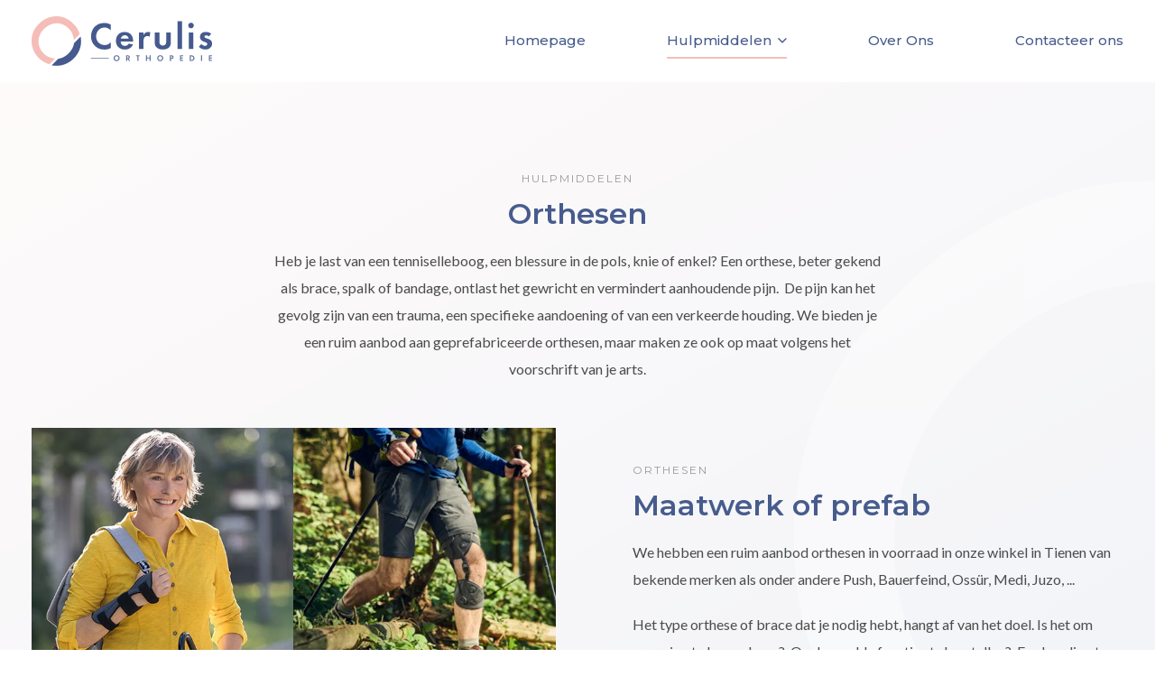

--- FILE ---
content_type: text/html; charset=UTF-8
request_url: https://www.orthopediecerulis.be/hulpmiddelen/orthesen
body_size: 6741
content:
<!DOCTYPE html>
<html lang="nl">
<head>

    <!-- Google Tag Manager -->
    <script>(function(w,d,s,l,i){w[l]=w[l]||[];w[l].push({'gtm.start':
    new Date().getTime(),event:'gtm.js'});var f=d.getElementsByTagName(s)[0],
    j=d.createElement(s),dl=l!='dataLayer'?'&l='+l:'';j.async=true;j.src=
    'https://www.googletagmanager.com/gtm.js?id='+i+dl;f.parentNode.insertBefore(j,f);
    })(window,document,'script','dataLayer','GTM-M826JS6');</script>
    <!-- End Google Tag Manager -->

	<meta charset="UTF-8">
	<meta name="viewport" content="width=device-width, initial-scale=1, minimum-scale=1, maximum-scale=1, user-scalable=no">

    <link rel="preconnect" href="https://fonts.gstatic.com">
    <link href="https://fonts.googleapis.com/css2?family=Lato:wght@400;700&family=Montserrat:wght@400;500;600&display=swap" rel="stylesheet">
    <link rel="stylesheet" type="text/css" href="https://www.orthopediecerulis.be/resources/styles/main.css?v=61427100">

    <style itemscope itemtype="https://schema.org/WebSite" itemref="schema_name schema_description schema_image"></style>
<title>Orthesen | Orthopedie Cerulis Tienen</title>
<meta id="schema_name" itemprop="name" content="Orthesen | Orthopedie Cerulis Tienen">
<meta name="date" content="2024-05-04" scheme="YYYY-MM-DD">
<meta id="schema_description" itemprop="description" content="Heb je last van een tenniselleboog, een blessure in de pols, knie of enkel? Een orthese, beter gekend als brace, spalk of bandage, ontlast het gewricht en vermindert aanhoudende pijn.  De pijn kan het gevolg zijn van een trauma, een specifieke aandoening of van een verkeerde houding. We bieden je een ruim aanbod aan geprefabriceerde orthesen, maar maken ze ook op maat volgens het voorschrift van je arts.">
<meta name="description" content="Heb je last van een tenniselleboog, een blessure in de pols, knie of enkel? Een orthese, beter gekend als brace, spalk of bandage, ontlast het gewricht en vermindert aanhoudende pijn.  De pijn kan het gevolg zijn van een trauma, een specifieke aandoening of van een verkeerde houding. We bieden je een ruim aanbod aan geprefabriceerde orthesen, maar maken ze ook op maat volgens het voorschrift van je arts.">
<meta name="keywords" content="Bandagisterie, Orthopedie, Mobiliteit, Steunzolen, Rollator, Rolstoel, Krukken, Prothese, Orthese, Tienen, Boutersem, Bandagist">
<meta id="schema_image" itemprop="image" content="https://www.orthopediecerulis.be/media/site/3b092b2aca-1714842453/share.jpg">
<link rel="canonical" href="https://www.orthopediecerulis.be/hulpmiddelen/orthesen">
<meta property="og:title" content="Orthesen | Orthopedie Cerulis Tienen">
<meta property="og:description" content="Heb je last van een tenniselleboog, een blessure in de pols, knie of enkel? Een orthese, beter gekend als brace, spalk of bandage, ontlast het gewricht en vermindert aanhoudende pijn.  De pijn kan het gevolg zijn van een trauma, een specifieke aandoening of van een verkeerde houding. We bieden je een ruim aanbod aan geprefabriceerde orthesen, maar maken ze ook op maat volgens het voorschrift van je arts.">
<meta property="og:image" content="https://www.orthopediecerulis.be/media/site/3b092b2aca-1714842453/share-1200x630-crop-1-q80.jpg">
<meta property="og:url" content="https://www.orthopediecerulis.be/hulpmiddelen/orthesen">
<meta property="og:determiner" content="auto">
<meta property="og:type" content="website">
<meta property="fb:app_id" content="966242223397117">
<meta property="og:locale" content="nl">
<meta name="twitter:card" content="summary">
<meta name="twitter:title" content="Orthesen | Orthopedie Cerulis Tienen">
<meta name="twitter:description" content="Heb je last van een tenniselleboog, een blessure in de pols, knie of enkel? Een orthese, beter gekend als brace, spalk of bandage, ontlast het gewricht en vermindert aanhoudende pijn.  De pijn kan het gevolg zijn van een trauma, een specifieke aandoening of van een verkeerde houding. We bieden je een ruim aanbod aan geprefabriceerde orthesen, maar maken ze ook op maat volgens het voorschrift van je arts.">
<meta name="twitter:image" content="https://www.orthopediecerulis.be/media/site/3b092b2aca-1714842453/share-1200x675-crop-1-q80.jpg">
    
    </head>
<body>

<!-- Google Tag Manager (noscript) -->
<noscript><iframe src="https://www.googletagmanager.com/ns.html?id=GTM-M826JS6"
height="0" width="0" style="display:none;visibility:hidden"></iframe></noscript>
<!-- End Google Tag Manager (noscript) -->


<div class="wrapper">
	<div class="wrapper__inner">
<div class="wrapper__header">
    <div class="topbar section">
        <div class="topbar__inner section__inner">
            <div class="topbar__brand">
                <div class="brand type-ui">
                    <a href="/">
                        <svg version="1.1" id="Layer_1" xmlns="http://www.w3.org/2000/svg" x="0" y="0" viewBox="0 0 1033 284" xml:space="preserve"><style>.st0{fill:#455a8e}.st2{fill:#64769e}</style><path class="st0" d="M280.7 116.3l-37.4 37.2c-3.1 20.9-13.4 41.4-31.1 59-17.7 17.6-38.3 27.8-59.3 30.9l-37.4 37.2c44 9.1 90.6-4.1 125.8-39.2 35.2-34.9 48.5-81.3 39.4-125.1z"/><path d="M68.8 212.9c-40.5-40.3-38.5-100.2 1.7-140.2 41.9-41.7 100.4-44.3 141.8-3.1 10.2 10.1 26.2 29.9 29.8 65.4l33.3-33.2c-6.6-23.9-19.4-42.1-35.5-58C213.7 17.7 184.6 1.2 146.4.1c-31.1-.9-69.9 8.8-105 43.7C14.6 70.5-1.4 102.8 0 145.7c.6 21.6 6.6 58.7 41.1 93.1 12.2 12.2 33 27.7 60.5 36l33.2-33c-20.2-1.8-45.7-8.7-66-28.9z" fill="#f5bdb7"/><g><path class="st0" d="M452.8 182.2c-8.7 4.6-20.3 8.5-36 8.5-25.5 0-41-8.7-53.2-20.3-16.8-16.1-23.3-34.3-23.3-55.6 0-26.4 10.9-45.4 23.3-56.9 14.6-13.7 32.7-19.2 53.4-19.2 10.3 0 22.5 1.7 35.8 8.9v33.2c-13.3-15.3-29.9-16.4-35.1-16.4-29.2 0-48.2 24-48.2 50.8 0 32.3 24.9 49.7 49.3 49.7 13.5 0 25.5-5.9 34-15.9v33.2zM580.3 161c-2.8 7-13.5 29.5-46.5 29.5-15.3 0-26.8-4.4-36.2-13.3-10.5-9.8-14.8-22-14.8-36.9 0-18.8 7.6-30.3 14.4-37.1 11.1-10.9 24.2-13.3 35.6-13.3 19.2 0 30.3 7.6 36.9 15.5 10 12 11.3 26.8 11.3 37.1v2.2h-70.7c0 5.7 1.5 11.8 4.6 15.9 2.8 3.9 8.7 8.9 19 8.9 10 0 17.7-4.8 22-12.4l24.4 3.9zm-24.4-33.4c-2.2-12.9-12.6-19-22.5-19-9.8 0-20.1 6.3-22.2 19h44.7zM614.1 92.9h26.6v14.2c4.1-8.1 9.8-12 11.8-13.1 4.2-2.6 9.4-4.2 15.7-4.2 4.6 0 8.3 1.1 11.3 2.2l-3.5 24.9c-3.5-2.4-7-3.5-12.4-3.5-5 0-12.4 1.1-17.7 7.6-5 6.3-5.2 14.4-5.2 20.9v45.4h-26.6V92.9zM731.9 92.9v53.4c0 5 .4 11.8 5.7 16.6 3.3 2.8 8.5 4.8 13.5 4.8s10.3-2 13.5-4.8c5.2-4.8 5.7-11.6 5.7-16.6V92.9h26.6v57.8c0 8.5-1.1 19.9-11.6 29-8.7 7.6-22.7 10.7-34.3 10.7s-25.5-3.1-34.2-10.7c-10.5-9.2-11.6-20.5-11.6-29V92.9h26.7zM861.4 28.3v159h-26.6v-159h26.6zM912.7 37.1c8.7 0 15.9 7.2 15.9 15.9s-7.2 15.9-15.9 15.9-15.9-7.2-15.9-15.9 7.2-15.9 15.9-15.9zM926 92.9v94.5h-26.6V92.9H926zM1015.4 115.4c-6.3-5.9-12.7-6.3-15.5-6.3-6.3 0-10.3 3.1-10.3 7.6 0 2.4 1.1 6.1 8.5 8.5l6.3 2c7.4 2.4 18.5 6.1 24 13.5 2.8 3.9 4.8 9.6 4.8 15.7 0 8.5-2.8 17-10.5 24-7.6 7-16.8 10-28.4 10-19.6 0-30.8-9.4-36.7-15.7l14-16.2c5.2 6.1 13.1 10.9 20.9 10.9 7.4 0 13.1-3.7 13.1-10.2 0-5.9-4.8-8.3-8.3-9.6l-6.1-2.2c-6.8-2.4-14.6-5.5-20.3-11.3-4.4-4.6-7.2-10.5-7.2-18.1 0-9.2 4.4-16.8 9.8-21.4 7.4-5.9 17-6.8 24.7-6.8 7 0 18.1.9 30.1 10l-12.9 15.6z"/><g><path class="st2" d="M503.9 239.9c0 9.9-7.1 17-17.4 17-10.3 0-17.4-7.1-17.4-17s7.1-17.1 17.4-17.1c10.3 0 17.4 7.2 17.4 17.1zm-6.5 0c0-6.6-4.5-11.3-10.8-11.3-6.4 0-10.8 4.7-10.8 11.3 0 6.6 4.5 11.2 10.8 11.2 6.3 0 10.8-4.6 10.8-11.2zM551 223.6c4.5 0 6.8 1.2 8.3 2.4 2.5 2.1 3.2 4.9 3.2 7.3 0 3.2-1.3 6-3.8 7.7-.8.6-2 1.1-3.6 1.4l10.2 13.7h-7.9l-8.7-13.1h-.8v13.1h-6.3v-32.6h9.4zm-3.1 15h1.8c1.2 0 6.3-.1 6.3-4.9 0-4.8-5-4.9-6.2-4.9h-1.9v9.8zM611.7 229v27.1h-6.3V229H598v-5.5h21v5.5h-7.3zM661.1 236.2h13.8v-12.6h6.3v32.6h-6.3v-14.5h-13.8v14.5h-6.3v-32.6h6.3v12.6zM753.7 239.9c0 9.9-7.1 17-17.4 17-10.3 0-17.4-7.1-17.4-17s7.1-17.1 17.4-17.1c10.2 0 17.4 7.2 17.4 17.1zm-6.6 0c0-6.6-4.5-11.3-10.8-11.3-6.4 0-10.8 4.7-10.8 11.3 0 6.6 4.5 11.2 10.8 11.2 6.3 0 10.8-4.6 10.8-11.2zM800.8 223.6c3.7 0 6.2.4 8.6 2.5 2.6 2.4 3.3 5.5 3.3 7.9 0 1.3-.2 4.8-2.7 7.3-1.8 1.8-4.5 2.9-8.3 2.9h-4.1v12.1h-6.3v-32.6h9.5zm-3.1 15h2.6c1.2 0 2.8 0 4.2-1 1.2-.9 1.8-2.4 1.8-3.8 0-1.8-.9-3-1.8-3.7-1.3-.9-3-1-4.5-1h-2.2v9.5zM867.2 229h-11.7v7.3h11.2v5.5h-11.2v8.9h11.7v5.5h-18.1v-32.6h18.1v5.4zM913.7 223.6c4.5 0 8.5.5 12.1 3.2 3.9 3 6.3 7.7 6.3 13.1 0 5.4-2.3 10.1-6.6 13.1-3.8 2.7-7.4 3.1-11.9 3.1h-8.4v-32.6h8.5zm-2.2 27.1h2c1.6 0 5.1-.1 8-2.2 2.6-1.8 4.1-5.2 4.1-8.6 0-3.4-1.4-6.7-4-8.7-2.6-2-5.9-2.1-8-2.1h-2v21.6zM976 223.6v32.6h-6.3v-32.6h6.3zM1033.3 229h-11.7v7.3h11.2v5.5h-11.2v8.9h11.7v5.5h-18.1v-32.6h18.1v5.4zM340 238h102v4H340z"/></g></g></svg>                    </a>
                </div>
            </div>
            <div class="topbar__actions">
                <div class="topbar__phone">
                    <a href="tel:016 82 13 59">
                        <svg xmlns="http://www.w3.org/2000/svg" viewBox="0 0 57 57"><path d="M42.5 56.7c-.7 0-1.4 0-2.2-.1-.7-.1-1.5-.3-2.3-.5-.9-.2-1.5-.4-1.9-.6-.4-.1-1.1-.4-2.1-.8s-1.6-.5-1.8-.6c-2.3-.8-4.7-1.9-6.9-3.3-3.4-2.1-6.9-5-10.5-8.5-3.7-3.7-6.5-7.2-8.5-10.5-1.3-2.1-2.4-4.4-3.2-6.9-.1-.1-.1-.4-.2-.7-.3-.2-.5-.7-.7-1.2-.4-1.1-.7-1.9-.9-2.2l-.1-.2c-.1-.2-.2-.9-.5-1.7v-.2c-.1-.3-.1-.5-.2-.8l-.3-1.5c-.1-.8-.1-1.5-.1-2.3 0-2.6.7-5.2 2.2-7.8 1.5-2.8 3-4.5 4.6-5.2l.2-.1c0 .1.3.1.5 0C8.2.8 8.8.6 9.7.4c1.1-.3 2.1-.4 3-.4.5 0 1 0 1.4.3.6.3 1.3 1 2.5 3.4l1.2 2.1c.5.8.9 1.7 1.3 2.5.3.7.7 1.3 1.1 1.9.1.2.3.4.7 1l.3.4c.3.4.5.7.7 1.1.3.5.4 1.1.4 1.6 0 .8-.4 1.7-1.3 2.7-.8.8-1.6 1.5-2.6 2.3-.8.6-1.6 1.3-2.3 2-.6.6-.7.9-.7.9s0 .1.1.3l.1.3c.1.3.1.4.2.5 0 .1.1.2.2.4l.5.9c.1.1.1.2.1.2l.1.1.1.2c1.7 3.2 3.8 6.1 6.5 8.8 2.5 2.5 5.4 4.6 8.7 6.4.2.1.4.2.5.3.1.1.2.2.4.3l.5.3c.2.1.3.2.4.2.2.1.4.1.6.2l.2.1c.1 0 .2.1.3.1 0 0 .2-.1 1-.8.7-.7 1.3-1.4 1.8-2.2.6-1 1.5-1.8 2.3-2.6 1.2-1.2 2.1-1.4 2.8-1.4.6 0 1.2.2 1.6.4.4.2.9.5 1.5 1 .2.2.5.3.6.4.1.1.2.1.3.2.6.3 1.2.7 2 1.1l1.2.6c.4.2.8.5 1.3.7.4.2.8.4 1.1.6.4.2.8.4 1 .6 1.1.5 3 1.5 3.5 2.5l.1.3v1c0 .5-.1 1.6-.4 3-.2.8-.4 1.5-.6 2-.1.2-.1.4-.2.6l-.1.2c-.7 1.6-2.5 3.2-5.2 4.7-2.9 1.3-5.5 2-8 2zm-39-36.8c.2.5.6 1.3 1 2.3.2.5.3 1 .5 1.3 0 .3.1.4.1.5l.1.1c.8 2.4 1.8 4.5 3 6.5 1.9 3.1 4.5 6.4 8.1 10 3.4 3.4 6.8 6.1 10 8.1 2.1 1.2 4.3 2.3 6.5 3 .3.1.9.3 1.9.7 1.3.5 1.8.7 2 .7l.2.1c.2.1.8.3 1.6.5.7.2 1.5.4 2.1.5.6.1 1.2.1 1.8.1 2.2 0 4.4-.6 6.6-1.9 2.1-1.2 3.6-2.4 4.1-3.5.1-.2.1-.4.2-.6.2-.5.4-1.2.6-2 .3-1.2.3-2.1.3-2.4v-.2c-.3-.2-1-.7-2.3-1.3l-.1-.1c-.3-.2-.6-.3-1-.5-.3-.2-.7-.4-1.1-.6-.5-.2-.9-.5-1.4-.7-.4-.2-.7-.4-1.1-.6-.8-.4-1.5-.8-2.2-1.2l-.3-.2c-.2-.1-.5-.3-.8-.6-.5-.4-.9-.6-1.1-.7l-.1-.1c-.1 0-.2-.1-.4-.1 0 0-.4 0-1.1.7-.7.7-1.4 1.4-2 2.2-.6.9-1.3 1.7-2.2 2.6-1 .9-1.8 1.4-2.7 1.4-.3 0-.6-.1-.9-.2l-.3-.1c-.4-.1-.7-.2-1-.4-.1-.1-.3-.2-.6-.3l-.5-.3c-.2-.1-.4-.3-.6-.4l-.2-.1c-3.6-1.9-6.7-4.2-9.4-6.9-2.8-2.9-5-5.9-6.8-9.3-.1-.1-.2-.3-.3-.5l-.5-.8c-.2-.3-.3-.4-.3-.6-.1-.2-.2-.5-.4-1h.4c-.1-.3-.2-.6-.2-.9 0-.9.4-1.7 1.4-2.7.8-.7 1.6-1.4 2.5-2.1.8-.7 1.6-1.3 2.3-2 .6-.7.7-1.1.7-1.1s0-.2-.2-.5c-.1-.2-.3-.5-.5-.8l-.3-.4c-.3-.4-.5-.7-.6-.8v-.2c-.4-.7-.8-1.4-1.2-2.2-.4-.8-.8-1.6-1.3-2.4-.4-.8-.8-1.5-1.1-2.1l-.1-.1C13.5 3 13 2.5 12.9 2.4h-.3c-.7 0-1.5.1-2.4.3-.8.2-1.4.4-2 .6-.1.1-.3.1-.5.2-.7.3-1.9 1.3-3.4 4.1-1.2 2.2-1.9 4.4-1.9 6.6 0 .7 0 1.3.1 1.9.1.4.2.8.3 1.3.1.2.1.5.2.7.3.8.4 1.5.5 1.8zm12.8 4.7z"/></svg>                    </a>
                </div>
                <div class="topbar__offcanvas">
                    <a href="#" class="offcanvas trigger--offcanvas-toggle">
                        <span></span>
                    </a>
                </div>
            </div>
        </div>
    </div>

    <div class="header section">
        <div class="header__inner section__inner">
            <div class="header__brand">
                <div class="brand type-ui">
                    <a href="/">
                        <svg version="1.1" id="Layer_1" xmlns="http://www.w3.org/2000/svg" x="0" y="0" viewBox="0 0 1033 284" xml:space="preserve"><style>.st0{fill:#455a8e}.st2{fill:#64769e}</style><path class="st0" d="M280.7 116.3l-37.4 37.2c-3.1 20.9-13.4 41.4-31.1 59-17.7 17.6-38.3 27.8-59.3 30.9l-37.4 37.2c44 9.1 90.6-4.1 125.8-39.2 35.2-34.9 48.5-81.3 39.4-125.1z"/><path d="M68.8 212.9c-40.5-40.3-38.5-100.2 1.7-140.2 41.9-41.7 100.4-44.3 141.8-3.1 10.2 10.1 26.2 29.9 29.8 65.4l33.3-33.2c-6.6-23.9-19.4-42.1-35.5-58C213.7 17.7 184.6 1.2 146.4.1c-31.1-.9-69.9 8.8-105 43.7C14.6 70.5-1.4 102.8 0 145.7c.6 21.6 6.6 58.7 41.1 93.1 12.2 12.2 33 27.7 60.5 36l33.2-33c-20.2-1.8-45.7-8.7-66-28.9z" fill="#f5bdb7"/><g><path class="st0" d="M452.8 182.2c-8.7 4.6-20.3 8.5-36 8.5-25.5 0-41-8.7-53.2-20.3-16.8-16.1-23.3-34.3-23.3-55.6 0-26.4 10.9-45.4 23.3-56.9 14.6-13.7 32.7-19.2 53.4-19.2 10.3 0 22.5 1.7 35.8 8.9v33.2c-13.3-15.3-29.9-16.4-35.1-16.4-29.2 0-48.2 24-48.2 50.8 0 32.3 24.9 49.7 49.3 49.7 13.5 0 25.5-5.9 34-15.9v33.2zM580.3 161c-2.8 7-13.5 29.5-46.5 29.5-15.3 0-26.8-4.4-36.2-13.3-10.5-9.8-14.8-22-14.8-36.9 0-18.8 7.6-30.3 14.4-37.1 11.1-10.9 24.2-13.3 35.6-13.3 19.2 0 30.3 7.6 36.9 15.5 10 12 11.3 26.8 11.3 37.1v2.2h-70.7c0 5.7 1.5 11.8 4.6 15.9 2.8 3.9 8.7 8.9 19 8.9 10 0 17.7-4.8 22-12.4l24.4 3.9zm-24.4-33.4c-2.2-12.9-12.6-19-22.5-19-9.8 0-20.1 6.3-22.2 19h44.7zM614.1 92.9h26.6v14.2c4.1-8.1 9.8-12 11.8-13.1 4.2-2.6 9.4-4.2 15.7-4.2 4.6 0 8.3 1.1 11.3 2.2l-3.5 24.9c-3.5-2.4-7-3.5-12.4-3.5-5 0-12.4 1.1-17.7 7.6-5 6.3-5.2 14.4-5.2 20.9v45.4h-26.6V92.9zM731.9 92.9v53.4c0 5 .4 11.8 5.7 16.6 3.3 2.8 8.5 4.8 13.5 4.8s10.3-2 13.5-4.8c5.2-4.8 5.7-11.6 5.7-16.6V92.9h26.6v57.8c0 8.5-1.1 19.9-11.6 29-8.7 7.6-22.7 10.7-34.3 10.7s-25.5-3.1-34.2-10.7c-10.5-9.2-11.6-20.5-11.6-29V92.9h26.7zM861.4 28.3v159h-26.6v-159h26.6zM912.7 37.1c8.7 0 15.9 7.2 15.9 15.9s-7.2 15.9-15.9 15.9-15.9-7.2-15.9-15.9 7.2-15.9 15.9-15.9zM926 92.9v94.5h-26.6V92.9H926zM1015.4 115.4c-6.3-5.9-12.7-6.3-15.5-6.3-6.3 0-10.3 3.1-10.3 7.6 0 2.4 1.1 6.1 8.5 8.5l6.3 2c7.4 2.4 18.5 6.1 24 13.5 2.8 3.9 4.8 9.6 4.8 15.7 0 8.5-2.8 17-10.5 24-7.6 7-16.8 10-28.4 10-19.6 0-30.8-9.4-36.7-15.7l14-16.2c5.2 6.1 13.1 10.9 20.9 10.9 7.4 0 13.1-3.7 13.1-10.2 0-5.9-4.8-8.3-8.3-9.6l-6.1-2.2c-6.8-2.4-14.6-5.5-20.3-11.3-4.4-4.6-7.2-10.5-7.2-18.1 0-9.2 4.4-16.8 9.8-21.4 7.4-5.9 17-6.8 24.7-6.8 7 0 18.1.9 30.1 10l-12.9 15.6z"/><g><path class="st2" d="M503.9 239.9c0 9.9-7.1 17-17.4 17-10.3 0-17.4-7.1-17.4-17s7.1-17.1 17.4-17.1c10.3 0 17.4 7.2 17.4 17.1zm-6.5 0c0-6.6-4.5-11.3-10.8-11.3-6.4 0-10.8 4.7-10.8 11.3 0 6.6 4.5 11.2 10.8 11.2 6.3 0 10.8-4.6 10.8-11.2zM551 223.6c4.5 0 6.8 1.2 8.3 2.4 2.5 2.1 3.2 4.9 3.2 7.3 0 3.2-1.3 6-3.8 7.7-.8.6-2 1.1-3.6 1.4l10.2 13.7h-7.9l-8.7-13.1h-.8v13.1h-6.3v-32.6h9.4zm-3.1 15h1.8c1.2 0 6.3-.1 6.3-4.9 0-4.8-5-4.9-6.2-4.9h-1.9v9.8zM611.7 229v27.1h-6.3V229H598v-5.5h21v5.5h-7.3zM661.1 236.2h13.8v-12.6h6.3v32.6h-6.3v-14.5h-13.8v14.5h-6.3v-32.6h6.3v12.6zM753.7 239.9c0 9.9-7.1 17-17.4 17-10.3 0-17.4-7.1-17.4-17s7.1-17.1 17.4-17.1c10.2 0 17.4 7.2 17.4 17.1zm-6.6 0c0-6.6-4.5-11.3-10.8-11.3-6.4 0-10.8 4.7-10.8 11.3 0 6.6 4.5 11.2 10.8 11.2 6.3 0 10.8-4.6 10.8-11.2zM800.8 223.6c3.7 0 6.2.4 8.6 2.5 2.6 2.4 3.3 5.5 3.3 7.9 0 1.3-.2 4.8-2.7 7.3-1.8 1.8-4.5 2.9-8.3 2.9h-4.1v12.1h-6.3v-32.6h9.5zm-3.1 15h2.6c1.2 0 2.8 0 4.2-1 1.2-.9 1.8-2.4 1.8-3.8 0-1.8-.9-3-1.8-3.7-1.3-.9-3-1-4.5-1h-2.2v9.5zM867.2 229h-11.7v7.3h11.2v5.5h-11.2v8.9h11.7v5.5h-18.1v-32.6h18.1v5.4zM913.7 223.6c4.5 0 8.5.5 12.1 3.2 3.9 3 6.3 7.7 6.3 13.1 0 5.4-2.3 10.1-6.6 13.1-3.8 2.7-7.4 3.1-11.9 3.1h-8.4v-32.6h8.5zm-2.2 27.1h2c1.6 0 5.1-.1 8-2.2 2.6-1.8 4.1-5.2 4.1-8.6 0-3.4-1.4-6.7-4-8.7-2.6-2-5.9-2.1-8-2.1h-2v21.6zM976 223.6v32.6h-6.3v-32.6h6.3zM1033.3 229h-11.7v7.3h11.2v5.5h-11.2v8.9h11.7v5.5h-18.1v-32.6h18.1v5.4zM340 238h102v4H340z"/></g></g></svg>                    </a>
                </div>
            </div>
            <div class="header__navigation">
                <nav class="header__primary">
                    <ul>
                                                <li>
                            <a href="https://www.orthopediecerulis.be">
                                <span>Homepage</span>
                                                            </a>
                                                            </a>
                        </li>
                                                <li>
                            <a href="https://www.orthopediecerulis.be/hulpmiddelen" class="is-active">
                                <span>Hulpmiddelen</span>
                                <svg xmlns="http://www.w3.org/2000/svg" viewBox="0 0 57 57"><path d="M5.7 11.3L0 17.1l28.3 28.3 28.4-28.3-5.7-5.8-22.7 22.6z"/></svg>                            </a>
                                                                    <a href="#" class="header__toggleSubnav trigger--header-toggleSubNav">
                                        <span class="is-closed">+</span>
                                        <span class="is-open">-</span>
                                    </a>
                                    <ul>
                                                                            <li>
                                            <a href="https://www.orthopediecerulis.be/hulpmiddelen/steunzolen">
                                                <span>Steunzolen op maat</span>
                                            </a>
                                        </li>
                                                                            <li>
                                            <a href="https://www.orthopediecerulis.be/hulpmiddelen/compressiehulpmiddelen">
                                                <span>Compressiehulpmiddelen</span>
                                            </a>
                                        </li>
                                                                            <li>
                                            <a href="https://www.orthopediecerulis.be/hulpmiddelen/orthesen" class="is-active">
                                                <span>Orthesen</span>
                                            </a>
                                        </li>
                                                                            <li>
                                            <a href="https://www.orthopediecerulis.be/hulpmiddelen/mobiliteit">
                                                <span>Mobiliteit</span>
                                            </a>
                                        </li>
                                                                            <li>
                                            <a href="https://www.orthopediecerulis.be/hulpmiddelen/prothesen">
                                                <span>Prothesen</span>
                                            </a>
                                        </li>
                                                                            <li>
                                            <a href="https://www.orthopediecerulis.be/hulpmiddelen/ouderenzorg">
                                                <span>Ouderenzorg</span>
                                            </a>
                                        </li>
                                                                            <li>
                                            <a href="https://www.orthopediecerulis.be/hulpmiddelen/borstzorg-prothese-lingerie">
                                                <span>Borstzorg & prothese-lingerie</span>
                                            </a>
                                        </li>
                                                                        </ul>
                                                            </a>
                        </li>
                                                <li>
                            <a href="https://www.orthopediecerulis.be/over-ons">
                                <span>Over Ons</span>
                                                            </a>
                                                            </a>
                        </li>
                                                <li>
                            <a href="https://www.orthopediecerulis.be/contact">
                                <span>Contacteer ons</span>
                                                            </a>
                                                            </a>
                        </li>
                                            </ul>
                </nav>
            </div>
        </div>
    </div>
</div>

<div class="wrapper__content">
    <div class="content">
        <div class="content__inner">


<div id="intro" class="section contentSection padding-b-s">
    <div class="section__inner contentSection__inner">
        <div class="contentSection__limited size-m">
            <h3 class="heading spacing-s text-wide">Hulpmiddelen</h3>
            <h1 class="heading size-m spacing-m fc--primary-1">

                Orthesen            </h1>
            <p>Heb je last van een tenniselleboog, een blessure in de pols, knie of enkel? Een orthese, beter gekend als brace, spalk of bandage, ontlast het gewricht en vermindert aanhoudende pijn.&nbsp; De pijn kan het gevolg zijn van een trauma, een specifieke aandoening of van een verkeerde houding. We bieden je een ruim aanbod aan geprefabriceerde orthesen, maar maken ze ook op maat volgens het voorschrift van je arts.</p>                    </div>
    </div>
    </div>
<div id="maatwerk-of-prefab" class="section contentSection padding-t-0" data-type="content.image">
    <div class="section__inner contentSection__inner">
        <div class="block">
            <div class="block__inner">
                <div class="block__visual">
                                        <div class="block__visualHolder">
                        <img  src="https://www.orthopediecerulis.be/media/pages/hulpmiddelen/orthesen/2a0e05c7be-1714842453/op-orth.jpg" alt="" />

                                                <div class="block__copyright">
                            &copy;&nbsp;Bauerfeind, Juzo, Ossür                        </div>
                                            </div>
                </div>
                <div class="block__content">
                    <div class="block__in">
                        <h3 class="heading spacing-s text-wide">Orthesen</h3>
                        <h2 class="heading size-m spacing-s fc--primary-1">Maatwerk of prefab</h2>
                        <p><p>We hebben een ruim aanbod orthesen in voorraad in onze winkel in Tienen van bekende merken als onder andere Push, Bauerfeind, Ossür, Medi, Juzo, ...</p><p>Het type orthese of brace dat je nodig hebt, hangt af van het doel. Is het om genezing te bevorderen?&nbsp; Om bepaalde functies te herstellen?&nbsp; Een houding te corrigeren of (over)belasting te voorkomen. Op basis hiervan adviseren we je een brace die het gewricht ofwel volledig immobiliseert ofwel een brace die een functionele activiteit, bijvoorbeeld in hand of knie, gecontroleerd toelaat. Die kan je dan bijvoorbeeld gebruiken tijdens het sporten.</p><p>Voor specifieke aandoeningen maken we je orthese volledig op maat in ons atelier, volgens het voorschrift van de arts. We bezorgen je graag meer informatie en advies.</p></p>
                        <p class="paragraph size-xs spacing-xs">&nbsp;</p>
                        <a href="https://www.orthopediecerulis.be/hulpmiddelen/orthesen" class="link">
    <span>Maak een vrijblijvende afspraak</span>
</a>                    </div>
                </div>
            </div>
        </div>
    </div>

    </div>



        </div>
    </div>
</div>

<div class="wrapper__footer">
    <div class="footer section">
        <div class="footer__primary">
            <div class="footer__inner section__inner">
                <div class="footer__brand">
                    <div class="brand type-ui">
                        <a href="https://www.orthopediecerulis.be">
                            <svg version="1.1" id="Layer_1" xmlns="http://www.w3.org/2000/svg" x="0" y="0" viewBox="0 0 1033 284" xml:space="preserve"><style>.st0{fill:#455a8e}.st2{fill:#64769e}</style><path class="st0" d="M280.7 116.3l-37.4 37.2c-3.1 20.9-13.4 41.4-31.1 59-17.7 17.6-38.3 27.8-59.3 30.9l-37.4 37.2c44 9.1 90.6-4.1 125.8-39.2 35.2-34.9 48.5-81.3 39.4-125.1z"/><path d="M68.8 212.9c-40.5-40.3-38.5-100.2 1.7-140.2 41.9-41.7 100.4-44.3 141.8-3.1 10.2 10.1 26.2 29.9 29.8 65.4l33.3-33.2c-6.6-23.9-19.4-42.1-35.5-58C213.7 17.7 184.6 1.2 146.4.1c-31.1-.9-69.9 8.8-105 43.7C14.6 70.5-1.4 102.8 0 145.7c.6 21.6 6.6 58.7 41.1 93.1 12.2 12.2 33 27.7 60.5 36l33.2-33c-20.2-1.8-45.7-8.7-66-28.9z" fill="#f5bdb7"/><g><path class="st0" d="M452.8 182.2c-8.7 4.6-20.3 8.5-36 8.5-25.5 0-41-8.7-53.2-20.3-16.8-16.1-23.3-34.3-23.3-55.6 0-26.4 10.9-45.4 23.3-56.9 14.6-13.7 32.7-19.2 53.4-19.2 10.3 0 22.5 1.7 35.8 8.9v33.2c-13.3-15.3-29.9-16.4-35.1-16.4-29.2 0-48.2 24-48.2 50.8 0 32.3 24.9 49.7 49.3 49.7 13.5 0 25.5-5.9 34-15.9v33.2zM580.3 161c-2.8 7-13.5 29.5-46.5 29.5-15.3 0-26.8-4.4-36.2-13.3-10.5-9.8-14.8-22-14.8-36.9 0-18.8 7.6-30.3 14.4-37.1 11.1-10.9 24.2-13.3 35.6-13.3 19.2 0 30.3 7.6 36.9 15.5 10 12 11.3 26.8 11.3 37.1v2.2h-70.7c0 5.7 1.5 11.8 4.6 15.9 2.8 3.9 8.7 8.9 19 8.9 10 0 17.7-4.8 22-12.4l24.4 3.9zm-24.4-33.4c-2.2-12.9-12.6-19-22.5-19-9.8 0-20.1 6.3-22.2 19h44.7zM614.1 92.9h26.6v14.2c4.1-8.1 9.8-12 11.8-13.1 4.2-2.6 9.4-4.2 15.7-4.2 4.6 0 8.3 1.1 11.3 2.2l-3.5 24.9c-3.5-2.4-7-3.5-12.4-3.5-5 0-12.4 1.1-17.7 7.6-5 6.3-5.2 14.4-5.2 20.9v45.4h-26.6V92.9zM731.9 92.9v53.4c0 5 .4 11.8 5.7 16.6 3.3 2.8 8.5 4.8 13.5 4.8s10.3-2 13.5-4.8c5.2-4.8 5.7-11.6 5.7-16.6V92.9h26.6v57.8c0 8.5-1.1 19.9-11.6 29-8.7 7.6-22.7 10.7-34.3 10.7s-25.5-3.1-34.2-10.7c-10.5-9.2-11.6-20.5-11.6-29V92.9h26.7zM861.4 28.3v159h-26.6v-159h26.6zM912.7 37.1c8.7 0 15.9 7.2 15.9 15.9s-7.2 15.9-15.9 15.9-15.9-7.2-15.9-15.9 7.2-15.9 15.9-15.9zM926 92.9v94.5h-26.6V92.9H926zM1015.4 115.4c-6.3-5.9-12.7-6.3-15.5-6.3-6.3 0-10.3 3.1-10.3 7.6 0 2.4 1.1 6.1 8.5 8.5l6.3 2c7.4 2.4 18.5 6.1 24 13.5 2.8 3.9 4.8 9.6 4.8 15.7 0 8.5-2.8 17-10.5 24-7.6 7-16.8 10-28.4 10-19.6 0-30.8-9.4-36.7-15.7l14-16.2c5.2 6.1 13.1 10.9 20.9 10.9 7.4 0 13.1-3.7 13.1-10.2 0-5.9-4.8-8.3-8.3-9.6l-6.1-2.2c-6.8-2.4-14.6-5.5-20.3-11.3-4.4-4.6-7.2-10.5-7.2-18.1 0-9.2 4.4-16.8 9.8-21.4 7.4-5.9 17-6.8 24.7-6.8 7 0 18.1.9 30.1 10l-12.9 15.6z"/><g><path class="st2" d="M503.9 239.9c0 9.9-7.1 17-17.4 17-10.3 0-17.4-7.1-17.4-17s7.1-17.1 17.4-17.1c10.3 0 17.4 7.2 17.4 17.1zm-6.5 0c0-6.6-4.5-11.3-10.8-11.3-6.4 0-10.8 4.7-10.8 11.3 0 6.6 4.5 11.2 10.8 11.2 6.3 0 10.8-4.6 10.8-11.2zM551 223.6c4.5 0 6.8 1.2 8.3 2.4 2.5 2.1 3.2 4.9 3.2 7.3 0 3.2-1.3 6-3.8 7.7-.8.6-2 1.1-3.6 1.4l10.2 13.7h-7.9l-8.7-13.1h-.8v13.1h-6.3v-32.6h9.4zm-3.1 15h1.8c1.2 0 6.3-.1 6.3-4.9 0-4.8-5-4.9-6.2-4.9h-1.9v9.8zM611.7 229v27.1h-6.3V229H598v-5.5h21v5.5h-7.3zM661.1 236.2h13.8v-12.6h6.3v32.6h-6.3v-14.5h-13.8v14.5h-6.3v-32.6h6.3v12.6zM753.7 239.9c0 9.9-7.1 17-17.4 17-10.3 0-17.4-7.1-17.4-17s7.1-17.1 17.4-17.1c10.2 0 17.4 7.2 17.4 17.1zm-6.6 0c0-6.6-4.5-11.3-10.8-11.3-6.4 0-10.8 4.7-10.8 11.3 0 6.6 4.5 11.2 10.8 11.2 6.3 0 10.8-4.6 10.8-11.2zM800.8 223.6c3.7 0 6.2.4 8.6 2.5 2.6 2.4 3.3 5.5 3.3 7.9 0 1.3-.2 4.8-2.7 7.3-1.8 1.8-4.5 2.9-8.3 2.9h-4.1v12.1h-6.3v-32.6h9.5zm-3.1 15h2.6c1.2 0 2.8 0 4.2-1 1.2-.9 1.8-2.4 1.8-3.8 0-1.8-.9-3-1.8-3.7-1.3-.9-3-1-4.5-1h-2.2v9.5zM867.2 229h-11.7v7.3h11.2v5.5h-11.2v8.9h11.7v5.5h-18.1v-32.6h18.1v5.4zM913.7 223.6c4.5 0 8.5.5 12.1 3.2 3.9 3 6.3 7.7 6.3 13.1 0 5.4-2.3 10.1-6.6 13.1-3.8 2.7-7.4 3.1-11.9 3.1h-8.4v-32.6h8.5zm-2.2 27.1h2c1.6 0 5.1-.1 8-2.2 2.6-1.8 4.1-5.2 4.1-8.6 0-3.4-1.4-6.7-4-8.7-2.6-2-5.9-2.1-8-2.1h-2v21.6zM976 223.6v32.6h-6.3v-32.6h6.3zM1033.3 229h-11.7v7.3h11.2v5.5h-11.2v8.9h11.7v5.5h-18.1v-32.6h18.1v5.4zM340 238h102v4H340z"/></g></g></svg>                        </a>
                    </div>
                    <p>Leuvensestraat 42, 3300 Tienen</p>
                    <p>
                        <strong class="fc--primary-1">T.</strong>&nbsp;&nbsp;&nbsp; 016 82 13 59<br/>
                        <strong class="fc--primary-1">F.</strong>&nbsp;&nbsp;&nbsp; 016 82 13 70<br/>
                        <a href="mailto:&#99;&#111;&#110;&#x74;&#97;&#x63;&#x74;&#64;&#111;&#x72;&#116;&#104;&#111;&#x70;&#x65;&#100;&#105;&#101;&#x63;&#101;&#x72;&#x75;&#108;&#105;&#115;&#x2e;&#98;&#x65;">&#99;&#x6f;&#x6e;&#116;&#x61;&#99;&#x74;&#x40;&#x6f;&#x72;&#116;&#x68;&#111;&#x70;&#101;&#100;&#105;&#x65;&#x63;&#x65;&#x72;&#x75;&#108;&#105;&#115;&#x2e;&#x62;&#x65;</a>                    </p>
                </div>
                <div class="footer__columns">
                    <div class="footer__column">
                        <h3 class="heading size-s spacing-m fc--primary-1">Openingsuren</h3>
                        <p class="paragraph spacing-s"></p>
                        <div class="footer__hours">
                            <div class="hours size-s">
                                <table>
                                                                        <tr>
                                        <td>Maandag</td>
                                        <td>09:30 - 12:30 & 13:30 - 17:30</td>
                                    </tr>
                                                                        <tr>
                                        <td>Dinsdag</td>
                                        <td>09:30 - 12:30 & 13:30 - 17:30</td>
                                    </tr>
                                                                        <tr>
                                        <td>Woensdag</td>
                                        <td>09:30 - 12:30 & 13:30 - 17:30</td>
                                    </tr>
                                                                        <tr>
                                        <td>Donderdag</td>
                                        <td>09:30 - 12:30</td>
                                    </tr>
                                                                        <tr>
                                        <td>Vrijdag</td>
                                        <td>09:30 - 12:30 & 13:30 - 17:30</td>
                                    </tr>
                                                                        <tr>
                                        <td>Zaterdag</td>
                                        <td>10:00 - 12:30</td>
                                    </tr>
                                                                        <tr>
                                        <td>Zondag</td>
                                        <td>Gesloten</td>
                                    </tr>
                                                                    </table>
                            </div>
                        </div>
                    </div>
                    <div class="footer__column">
                        <h3 class="heading size-s spacing-m fc--primary-1">Nieuws</h3>
                        <p>Wens je op de hoogte te blijven van de laatste updates? Volg ons dan zeker op sociale media.</p>
                        <div class="footer__socials">
                            <div class="socials">
    <div class="socials__list">
        <ul>
                        <li>
                <a href="https://www.facebook.com/orthopediecerulis" class="circle" target="_blank">
                    <svg xmlns="http://www.w3.org/2000/svg" viewBox="0 0 57 57"><path d="M40.8 17.5h-8.5v-5.6c0-2.1 1.4-2.6 2.4-2.6h6V0h-8.3c-9.1 0-11.2 6.8-11.2 11.3v6.2h-5.3V27h5.3v26.9h11.2V27h7.5l.9-9.5z"/></svg>                </a>
            </li>
                    </ul>
    </div>
</div>
                        </div>
                    </div>
                </div>
            </div>
        </div>
        <div class="footer__legal">
            <div class="footer__inner section__inner">
                &copy; Orthopedie Cerulis 2026 - <a href="/privacy-policy" target="_blank" rel="noopener noreferrer nofollow">Privacy Policy</a> - <a href="/cookie-policy" target="_blank" rel="noopener noreferrer nofollow">Cookie Policy</a>            </div>
        </div>
    </div>
</div>


<div class="layer">
    <div class="layer__holder">
        <div class="layer__video target--layer-videoplayer"></div>
        <div class="layer__controls">
            <a href="#" class="trigger--layer-conceal">
                <svg xmlns="http://www.w3.org/2000/svg" viewBox="0 0 57 57"><path d="M34.4 28.3l21-21c1.7-1.7 1.7-4.4 0-6-1.7-1.7-4.4-1.7-6 0l-21.1 21-21-21.1c-1.7-1.7-4.4-1.7-6 0-1.7 1.7-1.7 4.4 0 6l21.1 21.1L1.2 49.4c-1.7 1.7-1.7 4.4 0 6 .8.8 1.9 1.2 3 1.2s2.2-.4 3-1.2l21.1-21.1 21.1 21.1c.8.8 1.9 1.2 3 1.2s2.2-.4 3-1.2c1.7-1.7 1.7-4.4 0-6l-21-21.1z"/></svg>            </a>
        </div>
    </div>
    <div class="layer__solid trigger--layer-conceal"></div>
</div>
	</div>
	<div class="wrapper__brand">
		<svg xmlns="http://www.w3.org/2000/svg" viewBox="0 0 284 284"><path d="M280.7 116.3l-37.4 37.2c-3.1 20.9-13.4 41.4-31.1 59-17.7 17.6-38.3 27.8-59.3 30.9l-37.4 37.2c44 9.1 90.6-4.1 125.8-39.2 35.2-34.9 48.5-81.3 39.4-125.1z" fill="#455a8e"/><path d="M68.8 212.9c-40.5-40.3-38.5-100.2 1.7-140.2 41.9-41.7 100.4-44.3 141.8-3.1 10.2 10.1 26.2 29.9 29.8 65.4l33.3-33.2c-6.6-23.9-19.4-42.1-35.5-58C213.7 17.7 184.6 1.2 146.4.1c-31.1-.9-69.9 8.8-105 43.7C14.6 70.5-1.4 102.8 0 145.7c.6 21.6 6.6 58.7 41.1 93.1 12.2 12.2 33 27.7 60.5 36l33.2-33c-20.2-1.8-45.7-8.7-66-28.9z" fill="#f5bdb7"/></svg>	</div>
</div>

<script src="//cdnjs.cloudflare.com/ajax/libs/jquery/3.5.1/jquery.min.js"></script>
<script src="https://www.orthopediecerulis.be/resources/scripts/main.js"></script>

</body>
</html>


--- FILE ---
content_type: text/css
request_url: https://www.orthopediecerulis.be/resources/styles/main.css?v=61427100
body_size: 5626
content:
html{display:block;width:100%;height:100%;box-sizing:border-box}*,*:before,*:after{box-sizing:inherit}body{display:block;width:100%;height:100%;margin:0;padding:0}ul{margin:40px 0;padding:0 0 0 18px}ul:first-child{margin-top:0}ul:last-child{margin-bottom:0}body{color:#4c4c4c}::selection{color:#fff;background:#475c8d}::-moz-selection{color:#fff;background:#475c8d}a{color:#475c8d}strong{color:#475c8d}.fc--primary-1{color:#475c8d;fill:#475c8d}.bgc--primary-1{background-color:#475c8d}.fc--secondary-1{color:#f5beb9;fill:#f5beb9}.bgc--secondary-1{background-color:#f5beb9}.fc--secondary-2{color:#1f3975;fill:#1f3975}.bgc--secondary-2{background-color:#1f3975}.fc--neutrals-0{color:#fff;fill:#fff}.bgc--neutrals-0{background-color:#fff}.fc--neutrals-1{color:#e5e5e5;fill:#e5e5e5}.bgc--neutrals-1{background-color:#e5e5e5}.fc--neutrals-2{color:#ccc;fill:#ccc}.bgc--neutrals-2{background-color:#ccc}.fc--neutrals-3{color:#b2b2b2;fill:#b2b2b2}.bgc--neutrals-3{background-color:#b2b2b2}.fc--neutrals-4{color:#999;fill:#999}.bgc--neutrals-4{background-color:#999}.fc--neutrals-5{color:#7f7f7f;fill:#7f7f7f}.bgc--neutrals-5{background-color:#7f7f7f}.fc--neutrals-6{color:#656565;fill:#656565}.bgc--neutrals-6{background-color:#656565}.fc--neutrals-7{color:#4c4c4c;fill:#4c4c4c}.bgc--neutrals-7{background-color:#4c4c4c}.fc--neutrals-8{color:#333;fill:#333}.bgc--neutrals-8{background-color:#333}.fc--neutrals-9{color:#191919;fill:#191919}.bgc--neutrals-9{background-color:#191919}.fc--neutrals-10{color:#000;fill:#000}.bgc--neutrals-10{background-color:#000}.fc--light-1{color:#f5f5f5;fill:#f5f5f5}.bgc--light-1{background-color:#f5f5f5}.fc--light-2{color:#f8f7f7;fill:#f8f7f7}.bgc--light-2{background-color:#f8f7f7}html{font-size:10px;-webkit-text-size-adjust:100%}body{font-family:"Lato",Helvetica,Arial,serif;font-size:16px;line-height:1.9;font-weight:normal;-webkit-font-smoothing:antialiased;-moz-osx-font-smoothing:grayscale;text-rendering:optimizeLegibility;-webkit-tap-highlight-color:rgba(0,0,0,0)}b,strong{font-weight:600}p{margin:0 0 20px 0}p:last-child{margin-bottom:0}@media all and (max-width: 767px){body{font-size:15px}}.circle{display:flex;align-items:center;justify-content:center;width:45px;height:45px;border-radius:50%;overflow:hidden;background:#475c8d;fill:#fff;transition:all 225ms cubic-bezier(0.455, 0.03, 0.515, 0.955)}.circle svg{display:block;width:15px;height:15px}.circle:hover{background:#f5beb9;fill:#475c8d}.brand a{display:block;text-decoration:none}.brand svg{display:block;width:200px}.brand.size-s svg{width:135px}@media all and (max-width: 1023px){.brand.type-ui svg{width:135px}}@media all and (min-width: 1024px) and (max-width: 1279px){.brand.type-ui svg{display:block;width:180px}}.btn{display:inline-flex;align-items:center;justify-content:center;padding:15px 40px;font-family:"Montserrat",Helvetica,Arial,serif;font-size:15px;line-height:1.2;font-weight:500;background:#1f3975;color:#fff;border:1px solid #1f3975;border-radius:50px 50px;text-decoration:none;appearance:none;outline:none;transition:all 150ms;cursor:pointer;position:relative;overflow:hidden}.btn span{display:block;position:relative;z-index:2}.btn:after{content:"";display:block;width:100%;height:100%;background:#1f3975;position:absolute;left:0;top:0;transform:translate(-110%, 0);transition:all 250ms cubic-bezier(0.25, 0.46, 0.45, 0.94)}.btn:hover{background:#244389;border-color:#244389;color:#fff}.btn:active,.btn:focus{outline:none}.btn.size-s{padding-top:12px;padding-bottom:12px}.btn.type-full{display:flex;width:100%}.btn.type-bordered{background:transparent;color:#1f3975}.btn.type-bordered:hover{border-color:#244389;color:#fff}.btn.type-bordered:hover:after{background:#244389;transform:translate(0, 0)}.btn.type-disabled{filter:grayscale(1);opacity:0.25;pointer-events:none}@media all and (max-width: 767px){.btn{display:flex;width:100%;font-size:14px}}.circle{display:flex;align-items:center;justify-content:center;width:45px;height:45px;border-radius:50%;overflow:hidden;background:#475c8d;fill:#fff;transition:all 225ms cubic-bezier(0.455, 0.03, 0.515, 0.955)}.circle svg{display:block;width:15px;height:15px}.circle:hover{background:#f5beb9;fill:#475c8d}.heading{display:block;margin:0;padding:0;font-family:"Montserrat",Helvetica,Arial,serif;font-weight:600}.heading u{box-shadow:inset 0 -15px #f5beb9;text-decoration:none}.heading.size-l{font-size:41px;line-height:0.95}.heading.size-m{font-size:32px;line-height:1.1}.heading.size-s{font-size:23px;line-height:1.2}.heading.size-xs{font-size:18px;line-height:1.2}.heading.size-xxs{font-size:12px;line-height:1.2}.heading.spacing-xxs{margin:0 0 5px 0}.heading.spacing-xs{margin:0 0 10px 0}.heading.spacing-s{margin:0 0 15px 0}.heading.spacing-m{margin:0 0 20px 0}.heading.spacing-l{margin:0 0 25px 0}.heading.spacing-xl{margin:0 0 30px 0}.heading.spacing-xxl{margin:0 0 35px 0}.heading.weight-400{font-weight:400}.heading.weight-500{font-weight:500}.heading.weight-600{font-weight:600}.heading.text-spacing{letter-spacing:3px}.heading.text-upper{text-transform:uppercase}.heading.text-wide{text-transform:uppercase;font-size:12px;line-height:1.1;font-weight:400;letter-spacing:2px;opacity:0.55}@media all and (max-width: 419px){.heading.size-l{font-size:28px}.heading.size-m{font-size:24px}.heading.size-s{font-size:22px}.heading.size-xs{font-size:17px}.heading.size-xxs{font-size:12px}.heading.text-wide{font-size:10px}}@media all and (min-width: 420px) and (max-width: 767px){.heading.size-l{font-size:35px}.heading.size-m{font-size:28px}.heading.size-s{font-size:24px}.heading.size-xs{font-size:19px}.heading.size-xxs{font-size:12px}}@media all and (min-width: 768px) and (max-width: 1023px){.heading.size-l{font-size:35px}.heading.size-m{font-size:29px}.heading.size-s{font-size:25px}.heading.size-xs{font-size:20px}.heading.size-xxs{font-size:12px}}@media all and (min-width: 1024px) and (max-width: 1279px){.heading.size-l{font-size:40px}.heading.size-m{font-size:32px}.heading.size-s{font-size:26px}.heading.size-xs{font-size:20px}.heading.size-xxs{font-size:12px}}.link{display:inline-flex;align-items:center;position:relative;text-decoration:none;color:#1f3975;font-family:"Montserrat",Helvetica,Arial,serif;font-size:16px;line-height:1.2;font-weight:600;padding:0 0 10px 0}.link span{display:block}.link:before{content:"";display:block;width:50px;height:2px;background:#f5beb9;position:absolute;left:0;bottom:0;transition:all 450ms cubic-bezier(0.68, -0.55, 0.265, 1.55)}.link:hover:before{width:100%}.link.size-s{font-size:14px}.link.size-s:before{width:35px;height:2px}.link.size-s:hover:before{width:100%}@media all and (max-width: 767px){.link{font-size:15px}}.offcanvas{display:flex;align-items:center;justify-content:center;width:40px;height:40px;cursor:pointer;padding:0;position:relative}.offcanvas span{display:block;width:23px;height:1px;position:relative;background-color:#475c8d;transition:all 150ms cubic-bezier(0.455, 0.03, 0.515, 0.955);-webkit-touch-callout:none}.offcanvas span:before,.offcanvas span:after{content:"";position:absolute;right:0;width:100%;height:100%;background:#475c8d;transition:transform 200ms}.offcanvas span:before{width:18px;transform:translate(0, -8px)}.offcanvas span:after{width:28px;transform:translate(0, 8px)}.offcanvas--is-open .offcanvas span{background-color:transparent}.offcanvas--is-open .offcanvas span:before{width:28px;transform:translate(0, 0) rotate(45deg)}.offcanvas--is-open .offcanvas span:after{width:28px;transform:translate(0, 0) rotate(-45deg)}body.offcanvas--is-open{overflow:hidden}.paragraph{display:block}.paragraph.size-l{font-size:18px}.paragraph.size-s{font-size:14px;line-height:1.5}.paragraph.size-xs{font-size:12px;line-height:1.2}.paragraph.spacing-0{margin:0}.paragraph.spacing-xxs{margin:0 0 5px 0}.paragraph.spacing-xs{margin:0 0 10px 0}.paragraph.spacing-s{margin:0 0 15px 0}.paragraph.spacing-m{margin:0 0 20px 0}.paragraph.spacing-l{margin:0 0 25px 0}.paragraph.spacing-xl{margin:0 0 30px 0}.paragraph.spacing-xxl{margin:0 0 35px 0}.paragraph.spacing-xxxl{margin:0 0 50px 0}.paragraph.weight-300{font-weight:300}.paragraph.weight-700{font-weight:700}.paragraph.weight-900{font-weight:900}.paragraph.text-upper{text-transform:uppercase}.play{display:flex;width:100px;height:100px;align-items:center;justify-content:center;text-indent:9999px}.play:before{content:"";display:inline-block;width:0;height:0;border-style:solid;border-width:20px 0 20px 35px;border-color:transparent transparent transparent #fff;position:absolute;left:50%;top:50%;transform:translate(-50%, -50%);z-index:2;margin-left:4px}.play:after{content:"";display:block;width:100%;height:100%;border:4px solid #fff;border-radius:50%;position:absolute;left:0;top:0;transition:all 150ms;z-index:1}.play:hover:after{background:#475c8d;border-color:#475c8d;transform:scale(1)}.theSprite{position:absolute;left:-99999rem;display:block}svg{display:block;width:100%;height:100%;padding:0;margin:0}svg g,svg group{fill:currentColor}.symbol{display:block;width:100%;height:100%;color:inherit}.block .block__inner{display:flex;flex-wrap:wrap;justify-content:space-between}.block .block__visual,.block .block__composition{width:48%;position:relative}.block .block__visual img,.block .block__visual picture,.block .block__composition img,.block .block__composition picture{display:block;width:100%}.block .block__visualHolder{width:100%;position:relative}.block .block__copyright{position:absolute;right:5px;bottom:5px;font-size:10px;line-height:1;text-align:right;color:#fff;text-shadow:0px 0px 3px #000;opacity:1;pointer-events:none;user-select:none}.block .block__content{display:flex;align-items:center;width:52%}.block .block__content .btn{margin-top:15px}.block .block__play{position:absolute;left:50%;top:50%;transform:translate(-50%, -50%);z-index:10;line-height:0;font-size:0}.block .block__in{width:100%;max-width:620px;padding:0 0 0 85px}.block.type-alt .block__visual,.block.type-alt .block__composition{order:2}.block.type-alt .block__content{order:1;justify-content:flex-end}.block.type-alt .block__in{padding:0 85px 0 0}.block.large-content .block__content{width:60%}.block.large-content .block__visual,.block.large-content .block__composition{width:40%}.block.large-content .block__in{max-width:700px}.block.no-visual .block__content{width:100%}.block.no-visual .block__in{padding:0;max-width:800px;margin:0 auto}@media all and (max-width: 767px){.block .block__visual,.block .block__composition{width:auto;margin:0 -15px;order:1}.block .block__content{width:100%;order:2}.block .block__in{padding:25px 0 0 0}.block.type-alt .block__visual,.block.type-alt .block__composition{order:1}.block.type-alt .block__content{order:2}.block.type-alt .block__in{padding:25px 0 0 0}.block.large-content .block__visual,.block.large-content .block__composition{width:100%;order:2}.block.large-content .block__content{width:100%;order:1}.block.large-content .block__in{padding:0 0 25px 0}}@media all and (min-width: 768px) and (max-width: 1023px){.block .block__in{padding:0 0 0 30px}.block .block__visual,.block .block__composition{width:40%}.block .block__content{width:60%}.block.type-alt .block__in{padding:0 30px 0 0}.block.large-content .block__content{width:70%}.block.large-content .block__visual,.block.large-content .block__composition{width:30%}}@media all and (min-width: 1024px) and (max-width: 1279px){.block .block__in{padding:0 0 0 45px}.block.type-alt .block__in{padding:0 45px 0 0}}.card{display:block;text-decoration:none;color:#4c4c4c}.card .card__visual{display:block;width:100%;position:relative;overflow:hidden}.card .card__visual img{display:block;width:100%;position:relative;z-index:1}.card .card__visual:after{content:"";display:block;width:100%;height:100%;position:absolute;left:0;top:0;z-index:2;background-image:linear-gradient(to bottom right, #475c8d, #f5beb9);opacity:0.2}.card .card__content{display:block;width:100%;padding:20px 10px;font-size:14px}.card .card__content .heading{display:block;white-space:nowrap;overflow:hidden;text-overflow:ellipsis}.card .card__content .link{color:#475c8d}.cardList{width:100%;margin:35px 0}.cardList:first-child{margin-top:0}.cardList:last-child{margin-bottom:0}.cardList .cardList__inner{display:flex;justify-content:center;margin:0 -5px}.cardList .cardList__item{padding:5px}.cardList.can-wrap .cardList__inner{flex-wrap:wrap;justify-content:flex-start}.cardList.can-wrap .cardList__item{width:20%}.cardList.can-wrap.size-l .cardList__item{width:25%}.cardList.type-related .cardList__item{max-width:350px}.cardList.type-jobs .cardList__item{width:25%}@media all and (max-width: 767px){.cardList{margin:10px 0}.cardList .cardList__inner{flex-wrap:wrap;justify-content:flex-start}.cardList .cardList__item{width:50%}.cardList:first-child{margin-top:0}.cardList:last-child{margin-bottom:0}.cardList.can-wrap .cardList__item{width:50%}.cardList.can-wrap.size-l .cardList__item{width:50%}.cardList.type-related .cardList__inner{flex-wrap:wrap}.cardList.type-related .cardList__item{width:50%}.cardList.type-related .cardList__item:nth-child(5){display:none}.cardList.type-jobs .cardList__item{width:100%}}@media all and (min-width: 768px) and (max-width: 1023px){.cardList.type-related .cardList__item:nth-child(3),.cardList.type-related .cardList__item:nth-child(5){display:none}.cardList.can-wrap .cardList__item{width:33.33333%}.cardList.can-wrap.size-l .cardList__item{width:33.33333%}.cardList.type-jobs .cardList__item{width:50%}}@media all and (min-width: 1024px) and (max-width: 1279px){.cardList.type-related .cardList__item:nth-child(5){display:none}.cardList.can-wrap .cardList__item{width:25%}.cardList.type-jobs .cardList__item{width:33.33333%}}.cards{width:100%;margin:30px 0}.cards .cards__inner{padding:25px 0 0 0}.cards:first-child{margin-top:0}.cards:last-child{margin-bottom:0}.cards .cards__list{display:flex;flex-wrap:wrap;margin:0 -10px}.cards .cards__item{width:25%;padding:20px 10px}@media all and (max-width: 767px){.cards .cards__inner{padding-top:0}.cards .cards__item{width:50%;padding:15px 2px}.cards .cards__list{margin:0 -17px}.cards .card__content{padding:15px 0 15px 10px;font-size:12.8px}.cards .card__content .heading{font-size:18px;margin:0 0 5px 0}}@media all and (max-width: 767px){.cards .cards__item{width:50%}}@media all and (min-width: 768px) and (max-width: 1179px){.cards .cards__item{width:33.33333%}}.contentSection .contentSection__inner{padding-top:100px;padding-bottom:100px}.contentSection .contentSection__limited{width:100%;max-width:540px;text-align:center;margin:0 auto}.contentSection .contentSection__limited.size-m{max-width:680px}.contentSection .contentSection__limited.size-l{max-width:800px}.contentSection .contentSection__limited.spacing-l{margin-bottom:50px}.contentSection .contentSection__limited.spacing-xl{margin-bottom:80px}.contentSection .contentSection__limited.align-left{text-align:left;margin-left:0;margin-right:0}.contentSection.padding-t-0 .contentSection__inner{padding-top:0px}.contentSection.padding-b-0 .contentSection__inner{padding-bottom:0px}.contentSection.padding-0 .contentSection__inner{padding-top:0px;padding-bottom:0px}.contentSection.padding-t-s .contentSection__inner{padding-top:50px}.contentSection.padding-b-s .contentSection__inner{padding-bottom:50px}.contentSection.padding-s .contentSection__inner{padding-top:50px;padding-bottom:50px}.contentSection.padding-t-l .contentSection__inner{padding-top:150px}.contentSection.padding-b-l .contentSection__inner{padding-bottom:150px}.contentSection.padding-l .contentSection__inner{padding-top:150px;padding-bottom:150px}@media all and (max-width: 767px){.contentSection .contentSection__limited{text-align:left;max-width:none}.contentSection .contentSection__limited.size-m{max-width:none}.contentSection .contentSection__limited.size-l{max-width:none}.contentSection:first-child[data-type="content.image"] .contentSection__inner{padding-top:0px}}@media all and (max-width: 419px){.contentSection .contentSection__inner{padding-top:35px;padding-bottom:35px}.contentSection.padding-t-s .contentSection__inner{padding-top:35px}.contentSection.padding-b-s .contentSection__inner{padding-bottom:35px}.contentSection.padding-s .contentSection__inner{padding-top:35px;padding-bottom:35px}.contentSection.padding-t-l .contentSection__inner{padding-top:70px}.contentSection.padding-b-l .contentSection__inner{padding-bottom:70px}.contentSection.padding-l .contentSection__inner{padding-top:70px;padding-bottom:70px}}@media all and (min-width: 420px) and (max-width: 767px){.contentSection .contentSection__inner{padding-top:40px;padding-bottom:40px}.contentSection.padding-t-s .contentSection__inner{padding-top:40px}.contentSection.padding-b-s .contentSection__inner{padding-bottom:40px}.contentSection.padding-s .contentSection__inner{padding-top:40px;padding-bottom:40px}.contentSection.padding-t-l .contentSection__inner{padding-top:80px}.contentSection.padding-b-l .contentSection__inner{padding-bottom:80px}.contentSection.padding-l .contentSection__inner{padding-top:80px;padding-bottom:80px}}@media all and (min-width: 768px) and (max-width: 1023px){.contentSection .contentSection__inner{padding-top:55px;padding-bottom:55px}.contentSection.padding-t-s .contentSection__inner{padding-top:55px}.contentSection.padding-b-s .contentSection__inner{padding-bottom:55px}.contentSection.padding-s .contentSection__inner{padding-top:55px;padding-bottom:55px}.contentSection.padding-t-l .contentSection__inner{padding-top:110px}.contentSection.padding-b-l .contentSection__inner{padding-bottom:110px}.contentSection.padding-l .contentSection__inner{padding-top:110px;padding-bottom:110px}}.hours{font-size:14px}.hours table{width:100%}.hours td:nth-child(1){color:#475c8d;padding:0 35px 0 0}.hours.size-s{font-size:12.8px}.hours.size-s table{width:auto}.intro{width:100%;max-width:1290px;margin:0 auto}.intro .intro__inner{display:flex;justify-content:space-between}.intro .intro__title{width:45%;padding:0 0 0 160px;position:relative}.intro .intro__title em{font-size:85%;line-height:1.1;font-style:normal;color:#f5beb9}.intro .intro__title:before{content:"";display:block;width:135px;height:1px;background:#f5beb9;position:absolute;left:0;top:19px}.intro .intro__description{width:55%;padding:0 0 0 50px}@media all and (max-width: 1023px){.intro .intro__inner{flex-wrap:wrap}.intro .intro__title{width:100%;padding:0 0 0 35px}.intro .intro__title:before{width:25px;top:14px}.intro .intro__description{width:100%;padding:0 0 0 35px}}@media all and (min-width: 1024px) and (max-width: 1279px){.intro .intro__title{padding:0 0 0 100px}.intro .intro__title:before{width:85px}}.socials{width:100%}.socials .socials__list{margin:0 -5px}.socials .socials__list ul{list-style:none;margin:0;padding:0;display:flex;align-items:center;justify-content:flex-start;flex-wrap:wrap}.socials .socials__list li{margin:5px !important}@media all and (max-width: 767px){.socials .socials__list ul{justify-content:flex-start}}.section{width:100%;position:relative;overflow:hidden}.section .section__inner{width:100%;max-width:1520px;margin:0 auto;padding-left:35px;padding-right:35px;position:relative}.section .section__inner.type-wider{max-width:1500px}@media all and (max-width: 767px){.section .section__inner{padding-left:15px;padding-right:15px}.section[data-block-type="content"]:first-child{margin-top:-35px}.section[data-block-type="center"]:first-child,.section[data-block-template="projects"]:first-child{margin-top:-25px}}.footer{width:100%;font-size:12.8px;color:#656565;background:#fff}.footer .footer__primary .footer__inner{display:flex;justify-content:space-between;padding-top:85px;padding-bottom:85px}.footer .footer__brand{flex-shrink:0;flex-grow:0;padding:8px 0 0 0}.footer .footer__brand .brand{margin:0 0 25px 0}.footer .footer__brand a{color:#656565}.footer .footer__brand a:hover{color:#475c8d}.footer .footer__columns{display:flex;justify-content:flex-end;width:100%;padding:0 0 0 55px}.footer .footer__column{width:50%;max-width:350px;margin:0 0 0 50px}.footer .footer__column ul{list-style:none;margin:0;padding:0}.footer .footer__column li{font-size:14px;line-height:1.2;margin:20px 0 0 0}.footer .footer__column li:first-child{margin-top:0}.footer .footer__column a{color:#4c4c4c;text-decoration:none;transition:all 150ms}.footer .footer__column a:hover{color:#000;text-decoration:underline}.footer .footer__column:first-child{margin-left:0;max-width:500px}.footer .footer__legal{font-size:12px;color:#999;border-top:1px solid rgba(0,0,0,0.05)}.footer .footer__legal .footer__inner{padding-top:30px;padding-bottom:30px}.footer .footer__legal a{color:#999;transition:all 150ms}.footer .footer__legal a:hover{color:#475c8d}.footer .footer__socials{display:flex;width:100%}.footer .footer__socials a{margin:0 0 0 10px}.footer .footer__socials a:first-child{margin-left:0}@media all and (max-width: 767px){.footer .footer__inner{flex-wrap:wrap}.footer .footer__brand{padding:0 0 0 2px}.footer .footer__primary .footer__inner{padding-top:50px;padding-bottom:35px}.footer .footer__columns{width:100%;flex-wrap:wrap;justify-content:flex-start;padding:25px 0 0 0}.footer .footer__column{width:100%;margin:35px 0 0 0}.footer .footer__column:first-child{margin-top:0}.footer .footer__legal .footer__inner{padding-bottom:15px}}@media all and (min-width: 768px) and (max-width: 1023px){.footer .footer__inner{flex-wrap:wrap}.footer .footer__brand{padding:0 0 0 2px}.footer .footer__primary .footer__inner{padding-top:50px;padding-bottom:35px}.footer .footer__columns{width:100%;flex-wrap:wrap;justify-content:flex-start;padding:25px 0 0 0}.footer .footer__column{width:50%}.footer .footer__column:last-child{width:70%;margin:25px 0 0 0}.footer .footer__legal .footer__inner{padding-bottom:35px}}@media all and (min-width: 1024px) and (max-width: 1279px){.footer .footer__column:last-child{width:25%}}.header{width:100%;background:#fff;overflow:visible}.header .header__inner{display:flex;align-items:center;padding-top:18px;padding-bottom:18px}.header .header__brand{flex-shrink:0;flex-grow:0}.header .header__navigation{width:100%;display:flex;align-items:center;justify-content:flex-end}.header .header__navigation li.is-open .header__toggleSubnav .is-closed{display:none}.header .header__navigation li.is-open .header__toggleSubnav .is-open{display:block}.header .header__primary a{display:flex;align-items:center;justify-content:center;text-decoration:none;position:relative}.header .header__primary a span{display:block}.header .header__primary a:hover:after{background:#f5beb9}.header .header__primary a.header__toggleSubnav{display:none}.header .header__primary svg{display:block;width:10px;height:10px;fill:#475c8d;margin:0 0 0 7px}.header .header__toggleSubnav{display:none;align-items:center;justify-content:center;width:57px;height:57px;padding:0 !important;font-size:18px;line-height:1.1;position:absolute !important;right:0;top:0px}.header .header__toggleSubnav .is-closed{display:block}.header .header__toggleSubnav .is-open{display:none}.header .header__primary ul{display:flex;align-items:center;justify-content:flex-end;list-style:none;margin:0;padding:0}.header .header__primary ul ul{display:none;width:100%;min-width:225px;background:#fff;flex-wrap:wrap;position:absolute;left:0;top:100%;box-shadow:0px 15px 20px rgba(0,0,0,0.1)}.header .header__primary ul ul li{width:100%;margin:0;text-align:left;font-size:12.8px;border-top:1px solid #e5e5e5}.header .header__primary ul ul li:first-child{border-top:none}.header .header__primary ul ul a{justify-content:flex-start;padding:24px 25px}.header .header__primary ul ul a:after{display:none}.header .header__primary ul ul a:hover{background:#f5f5f5}.header .header__primary ul ul a.is-active{background:#ededed}.header .header__primary ul li:hover ul{display:block}.header .header__primary li{text-decoration:none;font-family:"Montserrat",Helvetica,Arial,serif;font-size:15px;line-height:1.1;font-weight:500;margin:0 0 0 90px;position:relative}.header .header__primary li:first-child{margin-left:0}.header .header__primary a{padding:12px 0}.header .header__primary a:after{content:"";display:block;width:100%;height:2px;background:#f5beb9;position:absolute;left:0;bottom:0;transform:scale3d(0, 1, 1);transform-origin:0% 50%;transition:all 350ms cubic-bezier(0.68, -0.55, 0.265, 1.55)}.header .header__primary a.is-active:after,.header .header__primary a:hover:after{transform:scale3d(1, 1, 1)}@media all and (max-width: 1023px){.header{width:100%;height:100%;position:fixed;left:100%;top:0;margin:0;transition:all 150ms cubic-bezier(0.25, 0.46, 0.45, 0.94);overflow-y:scroll;-webkit-overflow-scrolling:touch}.header .header__inner{display:flex;height:100%;padding:60px 0 0 0}.header .header__brand{display:none}.header .header__navigation{flex-wrap:wrap;max-height:80vh}.header .header__primary{width:100%}.header .header__primary ul{width:100%;flex-wrap:wrap}.header .header__primary ul ul{display:none;position:relative;box-shadow:none;background:#fafafa}.header .header__primary ul ul a{text-align:center;justify-content:center}.header .header__primary ul li:hover ul{display:none}.header .header__primary ul li.is-open ul{display:block}.header .header__primary li{font-size:16px;width:100%;margin:10px 0 0 0;text-align:center}.header .header__primary li:first-child{margin-top:0}.header .header__primary a{padding:20px 5px}.header .header__primary a.is-active{background:#f5f5f5}.header .header__primary a:after{display:none}.header .header__primary a svg{display:none}.header .header__primary a.header__toggleSubnav{display:flex}.header .header__language{width:100%;margin:20px 0 0 0;padding:0}.header .header__language ul{justify-content:center}.offcanvas--is-open .header{transform:translate(-100%, 0)}}@media all and (min-width: 1024px) and (max-width: 1279px){.header .header__primary li{font-size:14px;margin:0 0 0 70px}.header .header__primary li:first-child{margin-left:0}}.hero{display:flex;justify-content:flex-end;width:100%;min-height:calc(100vh - 91px);position:relative}.hero .hero__visual{width:58%;height:100%;z-index:1;position:absolute;left:0;top:0}.hero .hero__visual picture,.hero .hero__visual img{display:block;width:100%;height:100%;position:absolute;left:0;top:0;z-index:1;object-fit:cover;object-position:center}.hero .hero__visual:after{content:"";display:block;width:100%;height:100%;position:absolute;left:0;top:0;z-index:2;background-image:linear-gradient(to bottom right, #475c8d, #f5beb9);opacity:0.45}.hero .hero__content{display:flex;align-items:center;width:42%;background:#fff;color:#4c4c4c;position:relative;z-index:2}.hero .hero__content .section__inner{display:flex;align-items:center;justify-content:flex-end;padding:0 0 0 30px;max-width:560px;margin:0;padding-left:0}.hero .hero__shape{display:flex;align-items:center;justify-content:flex-end;width:80%;position:absolute;left:0;bottom:0;transform:translate(-50%, 35%);z-index:3;opacity:0.35}.hero .hero__shape svg{width:100%;height:100%;fill:#fff}.hero .hero__shape svg path{fill:#fff}.hero .hero__box{width:100%;padding:55px 50px}.hero .hero__scroll{position:absolute;left:50%;bottom:15px;transform:translate(-50%, 0);z-index:4}.hero .hero__scroll button{display:block;fill:#fff;background:none;border:none;appearance:none;cursor:pointer;overflow:visible}.hero .hero__scroll button:focus,.hero .hero__scroll button:active{outline:none}.hero .hero__scroll svg{display:block;width:18px;height:18px;animation:scrollAnimation 2s infinite}.hero .hero__scroll .icon--scroll-arrow-top{display:none}.hero .hero__scroll .icon--scroll-arrow-bottom{animation:scrollArrow 2s infinite}.hero .hero__scroll .icon--scroll-wheel{animation:scrollWheel 2500ms linear 0ms infinite}@keyframes scrollAnimation{0%{transform:translate(0, 0);opacity:1}40%{transform:translate(0, 5px);opacity:1}70%{opacity:0}100%{transform:translate(0, 0);opacity:0}}@keyframes scrollWheel{0%{transform:translate(0, 0);opacity:1}40%{transform:translate(0, 5px);opacity:1}70%{opacity:0}100%{transform:translate(0, 0);opacity:0}}@keyframes scrollArrow{0%,20%,50%,80%,100%{transform:translateY(5px)}40%{transform:translateY(-1px)}60%{transform:translateY(3px)}}@media all and (max-width: 1023px){.hero{flex-wrap:wrap;min-height:initial}.hero .hero__visual{width:100%;height:0;padding-top:50%;position:relative}.hero .hero__content{width:100%;margin-top:-50px;background:transparent;padding:0 50px 0 0}.hero .hero__content .section__inner{max-width:none}.hero .hero__box{padding:50px 40px;background:#fff}.hero .hero__scroll{display:none}}@media all and (max-width: 419px){.hero .hero__visual{padding-top:80%}.hero .hero__content{padding:0 25px 0 0;margin-top:-45px}.hero .hero__box{padding:30px 20px}}@media all and (min-width: 420px) and (max-width: 767px){.hero .hero__content{padding:0 25px 0 0;margin-top:-35px}.hero .hero__box{padding:40px 35px}}@media all and (min-width: 1024px) and (max-width: 1279px){.hero .hero__visual{width:51%}.hero .hero__content{width:49%}.hero .hero__box{padding:50px 40px}}@media all and (min-width: 1400px){.hero .hero__box{padding-left:70px}}.layer{display:none;align-items:center;justify-content:center;opacity:0;width:100%;height:100%;position:fixed;left:0;top:0;z-index:2000;backdrop-filter:blur(5px);transition:opacity 150ms}.layer .layer__holder{width:100%;max-width:850px;position:relative;z-index:2}.layer .layer__video{width:100%;height:0;padding-top:56.25%;background:#fff}.layer .layer__video iframe{width:100%;height:100%;position:absolute;left:0;top:0}.layer .layer__controls{position:absolute;right:0;top:0;z-index:2}.layer .layer__controls a{display:flex;width:40px;height:40px;background:#475c8d;fill:#fff;text-decoration:none;align-items:center;justify-content:center}.layer .layer__controls svg{display:block;width:18px;height:18px}.layer .layer__solid{width:100%;height:100%;background:rgba(255,255,255,0.85);position:absolute;left:0;top:0;z-index:1;cursor:pointer}.layer.is-active{display:flex}.layer.is-visible{opacity:1}.topbar{display:none;background:#fff;position:fixed;left:0;top:0;z-index:101}.topbar .topbar__inner{display:flex;align-items:center;justify-content:space-between;padding-top:10px;padding-bottom:10px;padding-left:11px;padding-right:5px}.topbar .topbar__brand{flex-shrink:0;flex-grow:0;position:relative;left:7px}.topbar .topbar__actions{display:flex;align-items:center;justify-content:flex-end}.topbar .topbar__phone{margin:0 15px 0 0}.topbar .topbar__phone a{display:block;text-decoration:none;color:#475c8d;fill:#475c8d}.topbar .topbar__phone svg{display:block;width:20px;height:20px}@media all and (max-width: 1023px){.topbar{display:block}}.wrapper{width:100%;max-width:1800px;margin:0 auto;overflow:hidden}.wrapper .wrapper__inner{display:flex;flex-direction:column;min-height:100vh;padding-top:91px;position:relative;z-index:3}.wrapper .wrapper__header{width:100%;flex-shrink:0;flex-grow:0;position:fixed;left:0;top:0;z-index:100}.wrapper .wrapper__content{flex-shrink:0;flex-grow:1}.wrapper .wrapper__footer{flex-shrink:0;flex-grow:0}.wrapper:after{content:"";display:block;width:100%;height:100%;position:fixed;left:0;top:0;z-index:1;background-image:linear-gradient(to bottom right, #f5beb9, #475c8d);opacity:0.07;pointer-events:none}.wrapper .wrapper__brand{z-index:2;width:100%;max-width:800px;position:fixed;right:0;bottom:0;transform:translate(50%, 35%);z-index:2;opacity:0.4}.wrapper .wrapper__brand svg{width:100%;height:100%;fill:#fff}.wrapper .wrapper__brand svg path{fill:#fff}@media all and (max-width: 1023px){.wrapper .wrapper__inner{padding-top:60px}}@media all and (min-width: 1024px) and (max-width: 1279px){.wrapper .wrapper__inner{padding-top:85px}}


--- FILE ---
content_type: text/plain
request_url: https://www.google-analytics.com/j/collect?v=1&_v=j102&a=1071885125&t=pageview&_s=1&dl=https%3A%2F%2Fwww.orthopediecerulis.be%2Fhulpmiddelen%2Forthesen&ul=en-us%40posix&dt=Orthesen%20%7C%20Orthopedie%20Cerulis%20Tienen&sr=1280x720&vp=1280x720&_u=YEBAAEABAAAAACAAI~&jid=625507618&gjid=183754785&cid=512917799.1768557720&tid=UA-8308230-33&_gid=63193932.1768557720&_r=1&_slc=1&gtm=45He61e1n81M826JS6v850953326za200zd850953326&gcd=13l3l3l3l1l1&dma=0&tag_exp=103116026~103200004~104527907~104528501~104684208~104684211~105391253~115938465~115938468~116682876~117041587&z=2135883295
body_size: -453
content:
2,cG-QQS5Q7HFX9

--- FILE ---
content_type: application/javascript; charset=utf-8
request_url: https://www.orthopediecerulis.be/resources/scripts/main.js
body_size: 734
content:
"use strict";window.addEventListener("load",function(){});var NAVIGATO=function(e){var i={init:function(){i.$trigger=$(".trigger--navigato-navigate"),i.$trigger.bind("click",function(e){e.preventDefault(),i.perform($(this).attr("href"))})},perform:function(e,t){if(!e&&!t)return!1;t=t||$(e);if(!t.length)return!1;t=t.offset().top-77;$("html, body").animate({scrollTop:t},250);e=i.$trigger.filter('[href="'+e+'"]');i.$trigger.not(e).removeClass("state--navigato-is-active"),e.addClass("state--navigato-is-active")}};return e.addEventListener("load",i.init),{perform:function(e,t){i.perform(e,t)}}}(window);!function(){var e={init:function(){e.$trigger=$(".trigger--offcanvas-toggle"),e.$trigger.bind("click",function(e){e.preventDefault(),$("body").toggleClass("offcanvas--is-open")})}};$(document).ready(e.init)}(window),function(e){var t={init:function(){if(t.$element=$(".header"),t.$toggleSubNav=$(".trigger--header-toggleSubNav"),!t.$element.length&&!t.$toggleSubNav.length)return!1;t.$toggleSubNav.bind("click",function(e){e.preventDefault(),$(this).parents("li").eq(0).toggleClass("is-open")})}};e.addEventListener("load",t.init)}(window),function(e){var i={init:function(){if(i.$element=$(".layer"),!i.$element)return!1;i.$player=$(".target--layer-videoplayer"),i.$reveal=$(".trigger--layer-reveal"),i.$conceal=$(".trigger--layer-conceal"),i.$video=$(".trigger--layer-video"),i.$reveal.bind("click",function(e){e.preventDefault(),i.reveal()}),i.$conceal.bind("click",function(e){e.preventDefault(),i.conceal()}),i.$video.bind("click",function(e){e.preventDefault(),i.reveal($(this).attr("href"))})},reveal:function(e){var t;0<=e.indexOf("youtube:")&&(t='<iframe src="https://www.youtube.com/embed/'+e.replace("youtube:","")+'?autoplay=1" frameborder="0" allow="accelerometer; autoplay; encrypted-media; gyroscope; picture-in-picture" allowfullscreen></iframe>'),0<=e.indexOf("vimeo:")&&(t='<iframe src="https://player.vimeo.com/video/'+e.replace("vimeo:","")+'?autoplay=1" frameborder="0" allow="autoplay; fullscreen" allowfullscreen=""></iframe>'),i.$player.html(t),i.$element.addClass("is-active"),setTimeout(function(){i.$element.addClass("is-visible")},50)},conceal:function(){i.$player.html(""),i.$element.removeClass("is-visible"),setTimeout(function(){i.$element.removeClass("is-active")},450)}};e.addEventListener("load",i.init)}(window);

--- FILE ---
content_type: application/javascript; charset=utf-8
request_url: https://cs.iubenda.com/cookie-solution/confs/js/13387847.js
body_size: -250
content:
_iub.csRC = { consApiKey: 'T7JybfqcGlTLrvbXqiBaCyje4Qdy8DKs', showBranding: false, publicId: 'a09e21ac-6db6-11ee-8bfc-5ad8d8c564c0', floatingGroup: false };
_iub.csEnabled = true;
_iub.csPurposes = [4,1,5];
_iub.cpUpd = 1709903112;
_iub.csT = 0.05;
_iub.googleConsentModeV2 = true;
_iub.totalNumberOfProviders = 2;
